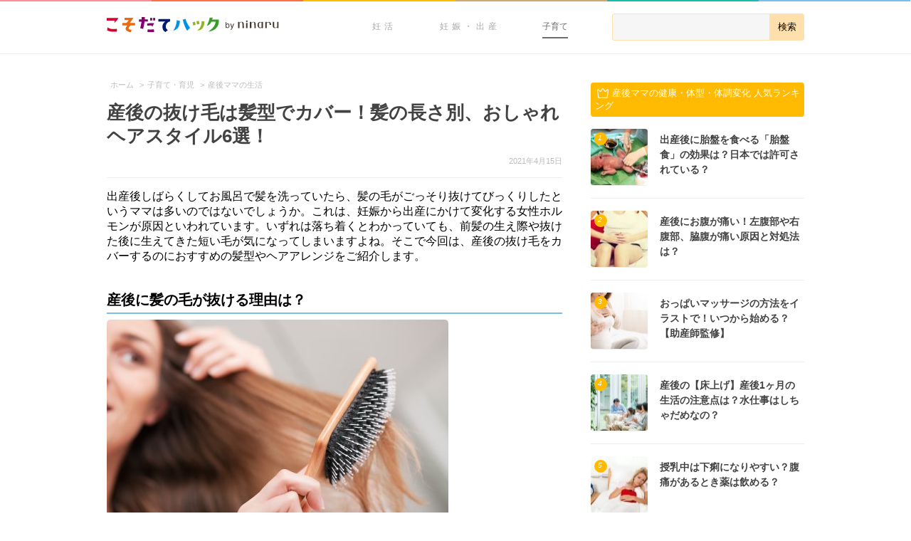

--- FILE ---
content_type: text/html; charset=UTF-8
request_url: https://192abc.com/23877
body_size: 14291
content:
<!doctype html>
<html lang="ja">

    <head>
        <meta charset="utf-8">

        <title>産後の抜け毛は髪型でカバー！髪の長さ別、おしゃれヘアスタイル6選！ - こそだてハック</title>

        <meta name="HandheldFriendly" content="True">
        <meta name="MobileOptimized" content="320">
        <meta name="viewport" content="width=device-width, initial-scale=1"/>

        
        <link rel="apple-touch-icon" href="https://assets-hack.192abc.com/img/common/apple-touch-icon.png">
        <link rel="icon" href="https://assets-hack.192abc.com/img/common/favicon.png">

        <meta name="msapplication-TileColor" content="#f01d4f">
        <meta name="msapplication-TileImage" content="https://assets-hack.192abc.com/img/common/win8-tile-icon.png">

                <meta name="format-detection" content="telephone=no">


        
        <meta name='robots' content='index, follow, max-image-preview:large, max-snippet:-1, max-video-preview:-1' />
	<style>img:is([sizes="auto" i], [sizes^="auto," i]) { contain-intrinsic-size: 3000px 1500px }</style>
		    <script>
	        var ajaxurl = "https://192abc.com/wp/wp-admin/admin-ajax.php";
	    </script>
	
	<!-- This site is optimized with the Yoast SEO plugin v24.9 - https://yoast.com/wordpress/plugins/seo/ -->
	<meta name="description" content="出産後しばらくしてお風呂で髪を洗っていたら、髪の毛がごっそり抜けてびっくりしたというママは多いのではないでしょうか。これは、妊娠から出産にかけて変化する女性ホル" />
	<link rel="canonical" href="https://192abc.com/23877" />
	<meta property="og:locale" content="ja_JP" />
	<meta property="og:type" content="article" />
	<meta property="og:title" content="産後の抜け毛は髪型でカバー！髪の長さ別、おしゃれヘアスタイル6選！ - こそだてハック" />
	<meta property="og:description" content="出産後しばらくしてお風呂で髪を洗っていたら、髪の毛がごっそり抜けてびっくりしたというママは多いのではないでしょうか。これは、妊娠から出産にかけて変化する女性ホル" />
	<meta property="og:url" content="https://192abc.com/23877" />
	<meta property="og:site_name" content="こそだてハック" />
	<meta property="article:publisher" content="https://www.facebook.com/192abc" />
	<meta property="article:published_time" content="2021-04-15T05:32:41+00:00" />
	<meta property="article:modified_time" content="2024-06-28T00:00:11+00:00" />
	<meta property="og:image" content="https://assets-hack.192abc.com/uploads/2016/10/06151236/f9b3bd4fd8726eb230ec76763898a84a_1486393955.jpg" />
	<meta property="og:image:width" content="480" />
	<meta property="og:image:height" content="320" />
	<meta property="og:image:type" content="image/jpeg" />
	<meta name="author" content="sakuma.yuko" />
	<meta name="twitter:card" content="summary_large_image" />
	<meta name="twitter:creator" content="@192abc" />
	<meta name="twitter:site" content="@192abc" />
	<meta name="twitter:label1" content="執筆者" />
	<meta name="twitter:data1" content="sakuma.yuko" />
	<script type="application/ld+json" class="yoast-schema-graph">{"@context":"https://schema.org","@graph":[{"@type":"WebPage","@id":"https://192abc.com/23877","url":"https://192abc.com/23877","name":"産後の抜け毛は髪型でカバー！髪の長さ別、おしゃれヘアスタイル6選！ - こそだてハック","isPartOf":{"@id":"https://192abc.com/#website"},"primaryImageOfPage":{"@id":"https://192abc.com/23877#primaryimage"},"image":{"@id":"https://192abc.com/23877#primaryimage"},"thumbnailUrl":"https://assets-hack.192abc.com/uploads/2016/10/06151236/f9b3bd4fd8726eb230ec76763898a84a_1486393955.jpg","datePublished":"2021-04-15T05:32:41+00:00","dateModified":"2024-06-28T00:00:11+00:00","author":{"@id":"https://192abc.com/#/schema/person/c480df9fecf4076db4c84e8d24b2769b"},"description":"出産後しばらくしてお風呂で髪を洗っていたら、髪の毛がごっそり抜けてびっくりしたというママは多いのではないでしょうか。これは、妊娠から出産にかけて変化する女性ホル","breadcrumb":{"@id":"https://192abc.com/23877#breadcrumb"},"inLanguage":"ja","potentialAction":[{"@type":"ReadAction","target":["https://192abc.com/23877"]}]},{"@type":"ImageObject","inLanguage":"ja","@id":"https://192abc.com/23877#primaryimage","url":"https://assets-hack.192abc.com/uploads/2016/10/06151236/f9b3bd4fd8726eb230ec76763898a84a_1486393955.jpg","contentUrl":"https://assets-hack.192abc.com/uploads/2016/10/06151236/f9b3bd4fd8726eb230ec76763898a84a_1486393955.jpg","width":480,"height":320,"caption":"ママ ヘアアレンジ"},{"@type":"BreadcrumbList","@id":"https://192abc.com/23877#breadcrumb","itemListElement":[{"@type":"ListItem","position":1,"name":"Home","item":"https://192abc.com/"},{"@type":"ListItem","position":2,"name":"産後の抜け毛は髪型でカバー！髪の長さ別、おしゃれヘアスタイル6選！"}]},{"@type":"WebSite","@id":"https://192abc.com/#website","url":"https://192abc.com/","name":"こそだてハック","description":"","potentialAction":[{"@type":"SearchAction","target":{"@type":"EntryPoint","urlTemplate":"https://192abc.com/?s={search_term_string}"},"query-input":{"@type":"PropertyValueSpecification","valueRequired":true,"valueName":"search_term_string"}}],"inLanguage":"ja"},{"@type":"Person","@id":"https://192abc.com/#/schema/person/c480df9fecf4076db4c84e8d24b2769b","name":"sakuma.yuko","image":{"@type":"ImageObject","inLanguage":"ja","@id":"https://192abc.com/#/schema/person/image/","url":"https://secure.gravatar.com/avatar/0ea25c2601167429e3a0d0dcca10bd4fb74058342c7336a0e8a1388087276dab?s=96&d=mm&r=g","contentUrl":"https://secure.gravatar.com/avatar/0ea25c2601167429e3a0d0dcca10bd4fb74058342c7336a0e8a1388087276dab?s=96&d=mm&r=g","caption":"sakuma.yuko"}}]}</script>
	<!-- / Yoast SEO plugin. -->


<link rel='dns-prefetch' href='//assets-hack.192abc.com' />
<link rel='dns-prefetch' href='//192abc.com' />
<style id='classic-theme-styles-inline-css' type='text/css'>
/*! This file is auto-generated */
.wp-block-button__link{color:#fff;background-color:#32373c;border-radius:9999px;box-shadow:none;text-decoration:none;padding:calc(.667em + 2px) calc(1.333em + 2px);font-size:1.125em}.wp-block-file__button{background:#32373c;color:#fff;text-decoration:none}
</style>
<style id='global-styles-inline-css' type='text/css'>
:root{--wp--preset--aspect-ratio--square: 1;--wp--preset--aspect-ratio--4-3: 4/3;--wp--preset--aspect-ratio--3-4: 3/4;--wp--preset--aspect-ratio--3-2: 3/2;--wp--preset--aspect-ratio--2-3: 2/3;--wp--preset--aspect-ratio--16-9: 16/9;--wp--preset--aspect-ratio--9-16: 9/16;--wp--preset--color--black: #000000;--wp--preset--color--cyan-bluish-gray: #abb8c3;--wp--preset--color--white: #ffffff;--wp--preset--color--pale-pink: #f78da7;--wp--preset--color--vivid-red: #cf2e2e;--wp--preset--color--luminous-vivid-orange: #ff6900;--wp--preset--color--luminous-vivid-amber: #fcb900;--wp--preset--color--light-green-cyan: #7bdcb5;--wp--preset--color--vivid-green-cyan: #00d084;--wp--preset--color--pale-cyan-blue: #8ed1fc;--wp--preset--color--vivid-cyan-blue: #0693e3;--wp--preset--color--vivid-purple: #9b51e0;--wp--preset--gradient--vivid-cyan-blue-to-vivid-purple: linear-gradient(135deg,rgba(6,147,227,1) 0%,rgb(155,81,224) 100%);--wp--preset--gradient--light-green-cyan-to-vivid-green-cyan: linear-gradient(135deg,rgb(122,220,180) 0%,rgb(0,208,130) 100%);--wp--preset--gradient--luminous-vivid-amber-to-luminous-vivid-orange: linear-gradient(135deg,rgba(252,185,0,1) 0%,rgba(255,105,0,1) 100%);--wp--preset--gradient--luminous-vivid-orange-to-vivid-red: linear-gradient(135deg,rgba(255,105,0,1) 0%,rgb(207,46,46) 100%);--wp--preset--gradient--very-light-gray-to-cyan-bluish-gray: linear-gradient(135deg,rgb(238,238,238) 0%,rgb(169,184,195) 100%);--wp--preset--gradient--cool-to-warm-spectrum: linear-gradient(135deg,rgb(74,234,220) 0%,rgb(151,120,209) 20%,rgb(207,42,186) 40%,rgb(238,44,130) 60%,rgb(251,105,98) 80%,rgb(254,248,76) 100%);--wp--preset--gradient--blush-light-purple: linear-gradient(135deg,rgb(255,206,236) 0%,rgb(152,150,240) 100%);--wp--preset--gradient--blush-bordeaux: linear-gradient(135deg,rgb(254,205,165) 0%,rgb(254,45,45) 50%,rgb(107,0,62) 100%);--wp--preset--gradient--luminous-dusk: linear-gradient(135deg,rgb(255,203,112) 0%,rgb(199,81,192) 50%,rgb(65,88,208) 100%);--wp--preset--gradient--pale-ocean: linear-gradient(135deg,rgb(255,245,203) 0%,rgb(182,227,212) 50%,rgb(51,167,181) 100%);--wp--preset--gradient--electric-grass: linear-gradient(135deg,rgb(202,248,128) 0%,rgb(113,206,126) 100%);--wp--preset--gradient--midnight: linear-gradient(135deg,rgb(2,3,129) 0%,rgb(40,116,252) 100%);--wp--preset--font-size--small: 13px;--wp--preset--font-size--medium: 20px;--wp--preset--font-size--large: 36px;--wp--preset--font-size--x-large: 42px;--wp--preset--spacing--20: 0.44rem;--wp--preset--spacing--30: 0.67rem;--wp--preset--spacing--40: 1rem;--wp--preset--spacing--50: 1.5rem;--wp--preset--spacing--60: 2.25rem;--wp--preset--spacing--70: 3.38rem;--wp--preset--spacing--80: 5.06rem;--wp--preset--shadow--natural: 6px 6px 9px rgba(0, 0, 0, 0.2);--wp--preset--shadow--deep: 12px 12px 50px rgba(0, 0, 0, 0.4);--wp--preset--shadow--sharp: 6px 6px 0px rgba(0, 0, 0, 0.2);--wp--preset--shadow--outlined: 6px 6px 0px -3px rgba(255, 255, 255, 1), 6px 6px rgba(0, 0, 0, 1);--wp--preset--shadow--crisp: 6px 6px 0px rgba(0, 0, 0, 1);}:where(.is-layout-flex){gap: 0.5em;}:where(.is-layout-grid){gap: 0.5em;}body .is-layout-flex{display: flex;}.is-layout-flex{flex-wrap: wrap;align-items: center;}.is-layout-flex > :is(*, div){margin: 0;}body .is-layout-grid{display: grid;}.is-layout-grid > :is(*, div){margin: 0;}:where(.wp-block-columns.is-layout-flex){gap: 2em;}:where(.wp-block-columns.is-layout-grid){gap: 2em;}:where(.wp-block-post-template.is-layout-flex){gap: 1.25em;}:where(.wp-block-post-template.is-layout-grid){gap: 1.25em;}.has-black-color{color: var(--wp--preset--color--black) !important;}.has-cyan-bluish-gray-color{color: var(--wp--preset--color--cyan-bluish-gray) !important;}.has-white-color{color: var(--wp--preset--color--white) !important;}.has-pale-pink-color{color: var(--wp--preset--color--pale-pink) !important;}.has-vivid-red-color{color: var(--wp--preset--color--vivid-red) !important;}.has-luminous-vivid-orange-color{color: var(--wp--preset--color--luminous-vivid-orange) !important;}.has-luminous-vivid-amber-color{color: var(--wp--preset--color--luminous-vivid-amber) !important;}.has-light-green-cyan-color{color: var(--wp--preset--color--light-green-cyan) !important;}.has-vivid-green-cyan-color{color: var(--wp--preset--color--vivid-green-cyan) !important;}.has-pale-cyan-blue-color{color: var(--wp--preset--color--pale-cyan-blue) !important;}.has-vivid-cyan-blue-color{color: var(--wp--preset--color--vivid-cyan-blue) !important;}.has-vivid-purple-color{color: var(--wp--preset--color--vivid-purple) !important;}.has-black-background-color{background-color: var(--wp--preset--color--black) !important;}.has-cyan-bluish-gray-background-color{background-color: var(--wp--preset--color--cyan-bluish-gray) !important;}.has-white-background-color{background-color: var(--wp--preset--color--white) !important;}.has-pale-pink-background-color{background-color: var(--wp--preset--color--pale-pink) !important;}.has-vivid-red-background-color{background-color: var(--wp--preset--color--vivid-red) !important;}.has-luminous-vivid-orange-background-color{background-color: var(--wp--preset--color--luminous-vivid-orange) !important;}.has-luminous-vivid-amber-background-color{background-color: var(--wp--preset--color--luminous-vivid-amber) !important;}.has-light-green-cyan-background-color{background-color: var(--wp--preset--color--light-green-cyan) !important;}.has-vivid-green-cyan-background-color{background-color: var(--wp--preset--color--vivid-green-cyan) !important;}.has-pale-cyan-blue-background-color{background-color: var(--wp--preset--color--pale-cyan-blue) !important;}.has-vivid-cyan-blue-background-color{background-color: var(--wp--preset--color--vivid-cyan-blue) !important;}.has-vivid-purple-background-color{background-color: var(--wp--preset--color--vivid-purple) !important;}.has-black-border-color{border-color: var(--wp--preset--color--black) !important;}.has-cyan-bluish-gray-border-color{border-color: var(--wp--preset--color--cyan-bluish-gray) !important;}.has-white-border-color{border-color: var(--wp--preset--color--white) !important;}.has-pale-pink-border-color{border-color: var(--wp--preset--color--pale-pink) !important;}.has-vivid-red-border-color{border-color: var(--wp--preset--color--vivid-red) !important;}.has-luminous-vivid-orange-border-color{border-color: var(--wp--preset--color--luminous-vivid-orange) !important;}.has-luminous-vivid-amber-border-color{border-color: var(--wp--preset--color--luminous-vivid-amber) !important;}.has-light-green-cyan-border-color{border-color: var(--wp--preset--color--light-green-cyan) !important;}.has-vivid-green-cyan-border-color{border-color: var(--wp--preset--color--vivid-green-cyan) !important;}.has-pale-cyan-blue-border-color{border-color: var(--wp--preset--color--pale-cyan-blue) !important;}.has-vivid-cyan-blue-border-color{border-color: var(--wp--preset--color--vivid-cyan-blue) !important;}.has-vivid-purple-border-color{border-color: var(--wp--preset--color--vivid-purple) !important;}.has-vivid-cyan-blue-to-vivid-purple-gradient-background{background: var(--wp--preset--gradient--vivid-cyan-blue-to-vivid-purple) !important;}.has-light-green-cyan-to-vivid-green-cyan-gradient-background{background: var(--wp--preset--gradient--light-green-cyan-to-vivid-green-cyan) !important;}.has-luminous-vivid-amber-to-luminous-vivid-orange-gradient-background{background: var(--wp--preset--gradient--luminous-vivid-amber-to-luminous-vivid-orange) !important;}.has-luminous-vivid-orange-to-vivid-red-gradient-background{background: var(--wp--preset--gradient--luminous-vivid-orange-to-vivid-red) !important;}.has-very-light-gray-to-cyan-bluish-gray-gradient-background{background: var(--wp--preset--gradient--very-light-gray-to-cyan-bluish-gray) !important;}.has-cool-to-warm-spectrum-gradient-background{background: var(--wp--preset--gradient--cool-to-warm-spectrum) !important;}.has-blush-light-purple-gradient-background{background: var(--wp--preset--gradient--blush-light-purple) !important;}.has-blush-bordeaux-gradient-background{background: var(--wp--preset--gradient--blush-bordeaux) !important;}.has-luminous-dusk-gradient-background{background: var(--wp--preset--gradient--luminous-dusk) !important;}.has-pale-ocean-gradient-background{background: var(--wp--preset--gradient--pale-ocean) !important;}.has-electric-grass-gradient-background{background: var(--wp--preset--gradient--electric-grass) !important;}.has-midnight-gradient-background{background: var(--wp--preset--gradient--midnight) !important;}.has-small-font-size{font-size: var(--wp--preset--font-size--small) !important;}.has-medium-font-size{font-size: var(--wp--preset--font-size--medium) !important;}.has-large-font-size{font-size: var(--wp--preset--font-size--large) !important;}.has-x-large-font-size{font-size: var(--wp--preset--font-size--x-large) !important;}
:where(.wp-block-post-template.is-layout-flex){gap: 1.25em;}:where(.wp-block-post-template.is-layout-grid){gap: 1.25em;}
:where(.wp-block-columns.is-layout-flex){gap: 2em;}:where(.wp-block-columns.is-layout-grid){gap: 2em;}
:root :where(.wp-block-pullquote){font-size: 1.5em;line-height: 1.6;}
</style>
<link rel='stylesheet' id='quiz-maker-css' href='https://192abc.com/wp/wp-content/plugins/quiz-maker/public/css/quiz-maker-public.css' type='text/css' media='all' />
<link rel='stylesheet' id='yesno_style-css' href='https://192abc.com/wp/wp-content/plugins/yesno/css/style.css' type='text/css' media='all' />
<link rel='stylesheet' id='bones-stylesheet-css' href='https://192abc.com/wp/wp-content/themes/192abc_pc/library/css/style.css' type='text/css' media='all' />
<link rel='shortlink' href='https://192abc.com/?p=23877' />

        
<div id="gtm-info"
     class="post_terms_data"
     style="display:none;"
     data-theme="pc"
     data-category="parenting"
     data-page="single"
     data-tag="|infant|beauty|parenting|fallenhair|afterchildbirth|health-of-after-childbirth|life-after-childbirth|hair|"
     data-termg="none"
     data-team="0">
>
</div>        <!-- Google Tag Manager -->
<script>(function(w,d,s,l,i){w[l]=w[l]||[];w[l].push({'gtm.start':
new Date().getTime(),event:'gtm.js'});var f=d.getElementsByTagName(s)[0],
j=d.createElement(s),dl=l!='dataLayer'?'&l='+l:'';j.async=true;j.src=
'https://www.googletagmanager.com/gtm.js?id='+i+dl;f.parentNode.insertBefore(j,f);
})(window,document,'script','dataLayer','GTM-T7KH4T');</script>
<!-- End Google Tag Manager -->
        <script src="https://www.googleoptimize.com/optimize.js?id=OPT-5NQ6N6K"></script>
                                <script type='text/javascript'>
var googletag = googletag || {};
googletag.cmd = googletag.cmd || [];
(function() {
    var gads = document.createElement('script');
    gads.async = true;
    gads.type = 'text/javascript';
    var useSSL = 'https:' == document.location.protocol;
    gads.src = (useSSL ? 'https:' : 'http:') +
        '//www.googletagservices.com/tag/js/gpt.js';
    var node = document.getElementsByTagName('script')[0];
    node.parentNode.insertBefore(gads, node);
})();
</script>


<script type='text/javascript'>
googletag.cmd.push(function() {

    googletag.defineSlot('/111042101/hack_pc_sidebar_rectangle_161003', [[336, 280], [300, 250]], 'div-gpt-ad-1475458471319-0').addService(googletag.pubads());

    
            googletag.defineSlot('/111042101/hack_pc_related_infeed_1_151110', [640, 170], 'div-gpt-ad-1447122483901-0').addService(googletag.pubads());
        googletag.defineSlot('/111042101/hack_pc_related_infeed_151020', [640, 170], 'div-gpt-ad-1445439878680-0').addService(googletag.pubads());
    
                googletag.defineSlot('/111042101/hack_pc_sidebar_halfpage_180509', [300, 600], 'div-gpt-ad-1525762744455-0').addService(googletag.pubads());
    
    googletag.pubads().enableSingleRequest();
    googletag.pubads().collapseEmptyDivs(true);
    googletag.pubads().setTargeting('mcat', ["parenting"]);
    googletag.pubads().setTargeting('cat', ["infant","parenting","life-after-childbirth"]);
    googletag.pubads().setTargeting('tag', ["beauty","fallenhair","afterchildbirth","health-of-after-childbirth","hair"]);
    googletag.pubads().setTargeting('pt', ["single"]);
    googletag.pubads().setTargeting('mterm', ["none"]);
    googletag.pubads().setTargeting('termg', ["none"]);
    googletag.pubads().setTargeting('id', ["23877"]);
    googletag.pubads().setTargeting('env', ["pro"]);
    googletag.enableServices();
});
</script>
            </head>
        <body class="wp-singular post-template-default single single-post postid-23877 single-format-standard wp-theme-192abc_base wp-child-theme-192abc_pc">
        <!-- Google Tag Manager (noscript) -->
<noscript><iframe src="https://www.googletagmanager.com/ns.html?id=GTM-T7KH4T"
height="0" width="0" style="display:none;visibility:hidden"></iframe></noscript>
<!-- End Google Tag Manager (noscript) -->        <div id="fb-root"></div>
<script>
    (function () {
        var addEventListener = window.addEventListener;
        var eventTypePrefix = '';
        var eventTypes = ['keydown', 'mousedown', 'mousemove', 'scroll'];
        var removeEventListener = window.removeEventListener;

        if (!addEventListener) {
            addEventListener = window.attachEvent;
            removeEventListener = window.detachEvent;
            eventTypePrefix = 'on';
        }

        registerEvents();

        function loadFacebookSDK() {
            (function(d, s, id) {
              var js, fjs = d.getElementsByTagName(s)[0];
              if (d.getElementById(id)) return;
              js = d.createElement(s); js.id = id;
              js.src = "//connect.facebook.net/ja_JP/sdk.js#xfbml=1&version=v2.3&appId=413117985492079";
              fjs.parentNode.insertBefore(js, fjs);
            }(document, 'script', 'facebook-jssdk'));

             unregisterEvents();
        }

        function registerEvents() {
            for (var i = 0, max = eventTypes.length; i < max; i += 1) {
                var eventType = eventTypePrefix + eventTypes[i];
                addEventListener(eventType, loadFacebookSDK);
            }
        }

        function unregisterEvents() {
            for (var i = 0, max = eventTypes.length; i < max; i += 1) {
                var eventType = eventTypePrefix + eventTypes[i];
                removeEventListener(eventType, loadFacebookSDK);
            }
        }
    })();
</script>

        <div class="container">
            <header class="header-navi">
    <div class="header-navi__lines">
        <span class="header-navi__lines--pink"></span>
        <span class="header-navi__lines--red"></span>
        <span class="header-navi__lines--yellow"></span>
        <span class="header-navi__lines--orange"></span>
        <span class="header-navi__lines--green"></span>
        <span class="header-navi__lines--blue"></span>
    </div>
    <div class="header-navi__wrap">
        <div class="header-navi__logo">
                        <a href="https://192abc.com">
                <img src="https://assets-hack.192abc.com/img/common/pc/header-logo.png" alt='こそだてハック|妊活・妊娠・出産・育児が"もっと楽しくなる"情報サイト' />
            </a>
                    </div>
        
        <form role="search" method="get" class="header-navi__search" action="/">
            <div class="header-navi__search-wrap">
                <input type="search" value="" name="s" id="s" />
                <input type="submit" value="検索"/>
            </div>
        </form>

        <div class="header-navi__categories">
            <ul class="header-navi-categories">
                <li class="header-navi-categories__list">
                    <a class="header-navi-categories__link" href="/trying-to-conceive/">
                        妊活
                    </a>
                </li>
                <li class="header-navi-categories__list">
                    <a class="header-navi-categories__link" href="/pregnancy/">
                        妊娠・出産
                    </a>
                    <ul class="header-navi-categories__sub-categories">
                        <li><a href="/pregnancy/pregnancy-ultra-initial">妊娠超初期</a></li>
                        <li><a href="/pregnancy/first-trimester">妊娠初期</a></li>
                        <li><a href="/pregnancy/second-trimester">妊娠中期</a></li>
                        <li><a href="/pregnancy/third-trimester">妊娠後期</a></li>
                        <li><a href="/pregnancy/birth">出産</a></li>
                    </ul>
                </li>
                <li class="header-navi-categories__list">
                    <a class="header-navi-categories__link--active" href="/parenting/">
                        子育て
                    </a>
                    <ul class="header-navi-categories__sub-categories">
                        <li><a href="/parenting/infant">0歳児</a></li>
                        <li><a href="/parenting/1-year-old">1歳児</a></li>
                        <li><a href="/parenting/2-year-old">2歳児</a></li>
                        <li><a href="/parenting/3-6-year-old">3~6歳児</a></li>
                        <li><a href="/parenting/7-12-year-old">7~12歳児</a></li>
                    </ul>
                </li>
            </ul>
        </div>
    </div>
</header>
<div class="main-content">
    <div class="single-article-container" role="main">
                <div class="breadcrumb" data-gtm="breadcrumb">
            <ul>
                <ol itemscope itemtype="http://schema.org/BreadcrumbList"><li itemprop="itemListElement" itemscope itemtype="http://schema.org/ListItem"><a itemprop="item" href="https://192abc.com">
                                    <span itemprop="name">ホーム</span>
                                </a>
                                <meta itemprop="position" content="1" />
                                 &gt;</li><li itemprop="itemListElement" itemscope itemtype="http://schema.org/ListItem"><a itemprop="item" href="https://192abc.com/parenting">
                                    <span itemprop="name">子育て・育児</span>
                                </a>
                                <meta itemprop="position" content="2" />
                                 &gt;</li><li itemprop="itemListElement" itemscope itemtype="http://schema.org/ListItem"><a itemprop="item" href="https://192abc.com/parenting/life-after-childbirth">
                                    <span itemprop="name">産後ママの生活</span>
                                </a>
                                <meta itemprop="position" content="3" />
                                </li>
            </ul>
        </div>                    <article class="single-article parenting post-23877 post type-post status-publish format-standard has-post-thumbnail hentry category-infant category-parenting category-life-after-childbirth tag-beauty tag-fallenhair tag-afterchildbirth tag-health-of-after-childbirth tag-hair" itemscope itemtype="http://schema.org/BlogPosting">
    <header class="single-article__header">
        <h1 class="single-article__title entry-title" itemprop="headline">産後の抜け毛は髪型でカバー！髪の長さ別、おしゃれヘアスタイル6選！</h1>
        <p class="single-article__meta vcard">
                            <time class="updated" itemprop="datePublished" datetime="2021-04-15">2021年4月15日</time>
                        <span class="author"><span class="fn">こそだてハック</span></span>
        </p>
        
            </header>

    <section class="single-article__content entry-content" data-gtm="entry-content" itemprop="articleBody">
        <p>出産後しばらくしてお風呂で髪を洗っていたら、髪の毛がごっそり抜けてびっくりしたというママは多いのではないでしょうか。これは、妊娠から出産にかけて変化する女性ホルモンが原因といわれています。いずれは落ち着くとわかっていても、前髪の生え際や抜けた後に生えてきた短い毛が気になってしまいますよね。そこで今回は、産後の抜け毛をカバーするのにおすすめの髪型やヘアアレンジをご紹介します。</p>
<p class="spacer"></p>
<h2>産後に髪の毛が抜ける理由は？</h2>
<img fetchpriority="high" decoding="async" src="https://assets-hack.192abc.com/uploads/2018/05/03183601/7497fdb0a442b7c54cf684d20b84986c_1525372556-480x320.jpg" class="high-resolution-image size-medium" alt="女性　ブラッシング　抜け毛" width="480" height="320" />
<p>出産後、髪の毛が抜けるのには、下記のような原因が考えられます。</p>
<p class="spacer"></p>
<h3>女性ホルモンの変動</h3>
<p>一番の原因は、女性ホルモンの変動だといわれています。妊娠中は女性ホルモンが増えることで体毛が濃くなることがありますが、反対に、産後は女性ホルモンが急激に減少するため、バランスが崩れて髪が抜けやすくなります。</p>
<p>女性ホルモン以外にも、下記のようなことが原因となる場合もあります。</p>
<p>● 慣れない子育てのストレス<br />
● 髪が抜けることによるストレス<br />
● 授乳やお世話で睡眠時間が少ない<br />
● 食事がしっかり摂れていない</p>
<p>産後に髪が抜け始める時期は、女性ホルモンの分泌量や生活習慣などで個人差はありますが、早くて産後すぐから、一般的には産後3ヶ月頃に抜け始めることが多いといわれています。遅くとも産後1年ほどで抜け毛は止まり、徐々に毛量が戻ることが多いようです。</p>
<div class="related"><p class="related__title">関連記事</p><a class="related__link" href="https://192abc.com/10414" title="産後の抜け毛はいつからいつまで？脱毛対策や予防方法は？">産後の抜け毛はいつからいつまで？脱毛対策や予防方法は？</a></div>
<p class="spacer"></p>
<h2>産後の髪型はどうしたらいい？抜け毛をカバーするには？</h2>
<p>産後に抜け毛が増えるといっても、一気に全て抜け落ちてしまうわけではありません。抜け方や抜ける時期には個人差がありますが、基本的には全体的に毛量が減るイメージです。それによって、頭頂部から見たときの髪の隙間や、前髪の生え際などが目立つこともあります。</p>
<p>ここでは、産後の抜け毛をカバーできるおすすめの髪型をレングス別にご紹介します。</p>
<p class="spacer"></p>
<h3>産後におすすめの髪型：ショート・ミディアムヘア</h3>
<img decoding="async" src="https://assets-hack.192abc.com/uploads/2017/02/06115757/7911e1c09a133505532d87ea29102d74_1486382275-480x320.jpg" alt="ママ ヘアアレンジ" width="480" height="320" class="alignnone size-medium wp-image-137104" />
<p>ショートやミディアムの長さは、抜け毛による髪の隙間が目立ちそうな印象ですが、髪が立たせやすくボリュームを出しやすい長さです。寝ぐせもスタイリングのひとつとして楽しみましょう。</p>
<p>ショートヘアやミディアムヘアは髪を洗った後にすぐに乾くので、お風呂上がりに赤ちゃんのお世話に追われて忙しい産後に人気の長さです。</p>
<div class="related"><p class="related__title">関連記事</p><a class="related__link" href="https://192abc.com/22177" title="ショート・ミディアムママの簡単ヘアアレンジ9選！お宮参りの髪型は？">ショート・ミディアムママの簡単ヘアアレンジ9選！お宮参りの髪型は？</a></div>
<p class="spacer"></p>
<h3>産後におすすめの髪型：セミロングヘア</h3>
<img decoding="async" src="https://assets-hack.192abc.com/uploads/2017/02/06115955/373c563dd4fd884d472ad402e1f7c853_1486382394-480x320.jpg" alt="ママ ヘアアレンジ" width="480" height="320" class="alignnone size-medium wp-image-137106" />
<p>女性らしい雰囲気が人気のミディアムスタイルは、毛量が減っても長さがあるので、アレンジがしやすことやボリュームをだしやすいことが魅力。</p>
<p>髪が肩にかかるので赤ちゃんにひっぱられてしまうこともありますが、気軽に結べたり、色々と工夫できたりする長さなのでおすすめですよ。</p>
<p class="spacer"></p>
<h2>産後の抜け毛をカバーするヘアアレンジは？</h2>
<p>次に、髪の長さを生かしながら産後の抜け毛をカバーできるヘアアレンジをご紹介します。自宅で簡単にできるので、ぜひ参考にしてみてくださいね。</p>
<p class="spacer"></p>
<h3>ミディアムヘアでダブルくるりんぱ</h3>
<img loading="lazy" decoding="async" src="https://assets-hack.192abc.com/uploads/2016/10/06122811/7203b4dcba4eab14ef77257f8fe03760_1486384089-480x320.jpg" alt="ママ ヘアアレンジ" width="480" height="320" class="alignnone size-medium wp-image-137122" />
<p>くるりんぱは、ぎゅっとしめつけず自然なボリュームをつけることができますよ。ランダムに引き出すのがポイントです。</p>
<h4>アレンジ方法</h4>
<p>1. ハーフアップした髪を一度くるりんぱする<br />
2. 耳の高さあたりで「1」の毛先もまとめて結び、もう一度くるりんぱする<br />
3. 根本をヘアアクセサリーがついたゴムで結び固定する</p>
<p class="spacer"></p>
<h3>セミロングでサイドシニヨンアレンジ</h3>
<img loading="lazy" decoding="async" src="https://assets-hack.192abc.com/uploads/2017/02/06121346/1639d50409642540395e36b8065c9651_1486383225-480x320.jpg" alt="160828Img0084" width="480" height="320" class="alignnone size-medium wp-image-137113" />
<p>お団子にする輪は少し大きめを意識して作ると、よりキュートです。両サイドをランダムに引き出すとボリュームがでます。</p>
<h4>アレンジ方法</h4>
<p>1. 髪を手ぐしで左右どちらかのサイドにまとめ、おだんごを作る<br />
2. シュシュやピンでとめる</p>
<p class="spacer"></p>
<h3>ロングで大きめくるりんぱ</h3>
<img loading="lazy" decoding="async" src="https://assets-hack.192abc.com/uploads/2016/10/06135802/327d84feaf2656c1c6971e3f558bd036_1486389481-480x320.jpg" alt="ママ ヘアアレンジ" width="480" height="320" class="alignnone size-medium wp-image-137133" />
<p>ロングヘアは、抜けた部分から髪の毛が生えてきたときにおくれ毛が目立つこともありますが、くるりんぱをすればきれいに隠れますよ。</p>
<h4>アレンジ方法</h4>
<p>1. 襟足あたりでひとつにまとめて、くるりんぱする<br />
2. くるりんぱでねじった部分を軽く引き出し、ボリュームをつける</p>
<div class="related"><p class="related__title">関連記事</p><a class="related__link" href="https://192abc.com/19922" title="お宮参りの髪型9選！髪の長さ別、セルフでできるヘアアレンジ集">お宮参りの髪型9選！髪の長さ別、セルフでできるヘアアレンジ集</a></div>
<p class="spacer"></p>
<h3>ヘアアクセサリーでおしゃれにアレンジ</h3>
<img loading="lazy" decoding="async" src="https://assets-hack.192abc.com/uploads/2016/10/06151236/f9b3bd4fd8726eb230ec76763898a84a_1486393955-480x320.jpg" alt="ママ ヘアアレンジ" width="480" height="320" class="alignnone size-medium wp-image-137150" />
<p>前髪の生え際が目立つのが気になるときは、ヘアバンドを上手に活用しましょう。おでこに軽くかかる程度に前髪を引き出すのがポイントです。</p>
<h4>アレンジ方法</h4>
<p>1. 髪をひとまとめにして、バックでお団子やポニーテール、くるりんぱをする<br />
2. 前髪の生え際あたりから頭頂あたりを覆うように幅広のヘアバンドをつける</p>
<p class="spacer"></p>
<h2>産後・授乳中もおしゃれな髪型を楽しもう</h2>
<img loading="lazy" decoding="async" src="https://assets-hack.192abc.com/uploads/2019/04/09172206/5f6dab05f0d9f8b36a465f98a9dea787_1554830521-480x320.jpg" class="high-resolution-image size-medium" alt="産後ダイエット　ママ　赤ちゃん　日本人" width="480" height="320" />
<p>産後に髪の毛が抜けると心配になってしまうかもしれませんが、一時的なものです。程度に個人差はありますが、出産をすればほとんどの女性が通る道なのであまり気にしすぎず、髪型やヘアアレンジで上手にカバーしましょう。</p>
<p>どんな髪型やアレンジがいいかわからないときは、美容師さんに直接相談してみるのもおすすめです。髪のプロなので、出産後の抜け毛に悩む女性が多いことも知っています。パパや家族に赤ちゃんのお世話をお願いして、気分転換にヘアサロンへいくのもいいですね。</p>
<div class="related"><p class="related__title">関連記事</p><a class="related__link" href="https://192abc.com/44146" title="産後の美容院はいつから？授乳中のヘアカラーやパーマはNG？">産後の美容院はいつから？授乳中のヘアカラーやパーマはNG？</a></div>
<p><b>撮影協力：<a href="https://www.instagram.com/amis_by_air/">amis by air</a>　<br />
東京都中央区銀座7-10-5</b></p>

                    </section>

    <p class="single-article__meta vcard">
        <time class="updated" itemprop="datePublished" datetime="2021-04-15">2021年4月15日</time>
        <span class="author"><span class="fn">こそだてハック</span></span>
    </p>
    <footer class="single-article__footer">
        <div class="related-tags">
    <span class="related-tags__title">関連キーワード</span>
    <ul class="related-tags__list parenting">
            <li>
            <a href="https://192abc.com/tag/beauty" rel="tag">ママの美容・おしゃれ・ファッション</a>
        </li>
            <li>
            <a href="https://192abc.com/tag/fallenhair" rel="tag">抜け毛</a>
        </li>
            <li>
            <a href="https://192abc.com/tag/afterchildbirth" rel="tag">産後の生活</a>
        </li>
            <li>
            <a href="https://192abc.com/tag/health-of-after-childbirth" rel="tag">産後ママの健康・体型・体調変化</a>
        </li>
            <li>
            <a href="https://192abc.com/tag/hair" rel="tag">髪型</a>
        </li>
            </ul>
</div>
    </footer>
</article>
                                        <? # adsense_300x250_1, adsense_300x250_2 の表示制御 ?>
            <div class="footer-rec-ads">
    <div class="footer-rec-ads__wrap">
        <div class="footer-rec-ads__single">
                            <script async src="//pagead2.googlesyndication.com/pagead/js/adsbygoogle.js"></script>
<!-- PCレクタングル①_上_140917 -->
<ins class="adsbygoogle"
     style="display:inline-block;width:300px;height:250px"
     data-ad-client="ca-pub-9032666777705730"
     data-ad-region="footer"
     data-ad-slot="8674599404"></ins>
<script>
(adsbygoogle = window.adsbygoogle || []).push({});
</script>
                    </div>
        <div class="footer-rec-ads__single">
                            <script async src="//pagead2.googlesyndication.com/pagead/js/adsbygoogle.js"></script>
<!-- PCレクタングル②_上_140917 -->
<ins class="adsbygoogle"
     style="display:inline-block;width:300px;height:250px"
     data-ad-client="ca-pub-9032666777705730"
     data-ad-region="footer"
     data-ad-slot="1151332603"></ins>
<script>
(adsbygoogle = window.adsbygoogle || []).push({});
</script>
                    </div>
    </div>
</div>
                <div class="article_bottom_sns">
    <div class="article_bottom_sns__fb-like">
        <span class="article_bottom_sns__fb-like fb-like" data-href="https://www.facebook.com/192abc" data-layout="button_count" data-action="like" data-show-faces="false" data-share="false" data-href="https://192abc.com/23877/?m=f"></span>
    </div>
    <p class="article_bottom_sns__lead">こそだてハックに「いいね！」して情報を受け取ろう</p>
</div>
        <div class="related-articles">
    <h2 class='related-articles__title parenting'>あわせて読みたい</h2>
    <div id='div-gpt-ad-1447122483901-0' class="dfp-infeed">
<script type='text/javascript'>
googletag.cmd.push(function() { googletag.display('div-gpt-ad-1447122483901-0'); });
</script>
</div>

            <article class="related-article-list hentry">
    <a class="related-article-list__link" rel='bookmark' href="https://192abc.com/23754" title="産後の抜け毛が気になるママへ！育毛剤・シャンプーのおすすめ10選">
        <div class="related-article-list__thumb entry-thum">
            <img src="https://assets-hack.192abc.com/uploads/2014/12/25195930/fd5b07d7cb84cc0ced7ffc7ae293f700-160x160.jpg" width="160" height="160" alt="女性　髪　夕日　櫛"/>
        </div>
        <div class="related-article-list__wrap">
            <header class="related-article-list__header entry-header">
                <h2 class="related-article-list__title entry-title">産後の抜け毛が気になるママへ！育毛剤・シャンプーのおすすめ10選</h2>
                <p class="related-article-list__meta vcard">
                                            <time class="updated" datetime="2021-06-13">2021年6月13日</time>
                                        <span class="author"><span class="fn">こそだてハック</span></span>
                </p>
            </header>
        </div>
    </a>
</article>
            <article class="related-article-list hentry">
    <a class="related-article-list__link" rel='bookmark' href="https://192abc.com/23690" title="産後のお腹を何とかしたい！たるみ引き締め・ダイエット法は？">
        <div class="related-article-list__thumb entry-thum">
            <img src="https://assets-hack.192abc.com/uploads/2015/01/18002226/shutterstock_130626905-160x160.jpg" width="160" height="160" alt="お腹のたるみ　ダイエット"/>
        </div>
        <div class="related-article-list__wrap">
            <header class="related-article-list__header entry-header">
                <h2 class="related-article-list__title entry-title">産後のお腹を何とかしたい！たるみ引き締め・ダイエット法は？</h2>
                <p class="related-article-list__meta vcard">
                                            <time class="updated" datetime="2023-04-28">2023年4月28日</time>
                                        <span class="author"><span class="fn">こそだてハック</span></span>
                </p>
            </header>
        </div>
    </a>
</article>
            <article class="related-article-list hentry">
    <a class="related-article-list__link" rel='bookmark' href="https://192abc.com/35991" title="産後の骨盤ガードル！ママに人気のおすすめ8選">
        <div class="related-article-list__thumb entry-thum">
            <img src="https://assets-hack.192abc.com/uploads/2020/04/30132546/a054579db285267aff4ea2ab98d14a64_1606742741-160x160.jpg" width="160" height="160" alt="要出典 産後 骨盤 ガードル 美ピット 骨盤ベルト＆ガードル"/>
        </div>
        <div class="related-article-list__wrap">
            <header class="related-article-list__header entry-header">
                <h2 class="related-article-list__title entry-title">産後の骨盤ガードル！ママに人気のおすすめ8選</h2>
                <p class="related-article-list__meta vcard">
                                            <time class="updated" datetime="2025-05-19">2025年5月19日</time>
                                        <span class="author"><span class="fn">こそだてハック</span></span>
                </p>
            </header>
        </div>
    </a>
</article>
            <article class="related-article-list hentry">
    <a class="related-article-list__link" rel='bookmark' href="https://192abc.com/25271" title="産後ダイエットを成功させる方法！痩せ方のコツは？">
        <div class="related-article-list__thumb entry-thum">
            <img src="https://assets-hack.192abc.com/uploads/2018/07/22110247/f2db6c402ddfa9a319859529cb9455b7_1658487767-160x160.jpeg" width="160" height="160" alt="女性　運動　スクワット　4001234_m"/>
        </div>
        <div class="related-article-list__wrap">
            <header class="related-article-list__header entry-header">
                <h2 class="related-article-list__title entry-title">産後ダイエットを成功させる方法！痩せ方のコツは？</h2>
                <p class="related-article-list__meta vcard">
                                            <time class="updated" datetime="2023-04-20">2023年4月20日</time>
                                        <span class="author"><span class="fn">こそだてハック</span></span>
                </p>
            </header>
        </div>
    </a>
</article>
    
    <div id='div-gpt-ad-1445439878680-0' class="dfp-infeed">
<script type='text/javascript'>
googletag.cmd.push(function() { googletag.display('div-gpt-ad-1445439878680-0'); });
</script>
</div>
</div>
                    <div class="footer-tags-list" data-gtm="footer-tags">
        <h2 class="footer-tags-list__title parenting">関連カテゴリ</h2>
                                    <div class="footer-tags-list__wrap">
    <ul>
        <li><a href="/tag/useful-items">おすすめ育児グッズ</a></li>
        <li><a href="/tag/lifehuck">時短術・生活の知恵</a></li>
        <li><a href="/tag/money-to-raise-children">子育ての費用・補助金</a></li>
        <li><a href="/tag/child-celebration">子供のお祝い事</a></li>
        <li><a href="/tag/girl">女の子</a></li>
        <li><a href="/tag/boy">男の子</a></li>
        <li><a href="/parenting/infant">0歳児</a></li>
        <li><a href="/tag/child-care">赤ちゃんのお世話</a></li>
        <li><a href="/tag/growth-of-baby">赤ちゃんの成長・発達</a></li>
        <li><a href="/tag/breastmilk">母乳育児・授乳</a></li>
        <li><a href="/tag/babyfood-recipe">離乳食レシピ</a></li>
        <li><a href="/parenting/1-year-old">1歳児</a></li>
        <li><a href="/parenting/2-year-old">2歳児</a></li>
        <li><a href="/parenting/3-6-year-old">3〜6歳児</a></li>
        <li><a href="/parenting/7-12-year-old">7〜12歳児</a></li>
        <li><a href="/tag/meal-after-childbirth">産後・授乳中の食事</a></li>
        <li><a href="/tag/health-of-after-childbirth">産後の健康・体型・体調</a></li>
        <li><a href="/tag/after-childbirth-diet">産後ダイエット</a></li>
        <li><a href="/tag/toy">おもちゃ・遊び</a></li>
        <li><a href="/tag/child-fashion">子供の服・ファッション</a></li>
        <li><a href="/tag/training">教育・しつけ・接し方</a></li>
        <li><a href="/tag/goout">子供とお出かけ</a></li>
        <li><a href="/tag/childillness">子供の病気</a></li>
        <li><a href="/tag/childhealth">子供の体・健康</a></li>
    </ul>
</div>
            </div>
                    </div>
    <div class="sidebar" role="complementary">
                    <div class="sidebar__top-ad">
    <!-- /111042101/hack_pc_sidebar_rectangle_161003 -->
    <div id='div-gpt-ad-1475458471319-0'>
    <script>
    googletag.cmd.push(function() { googletag.display('div-gpt-ad-1475458471319-0'); });
    </script>
    </div>
</div>
        <div class="sidebar__ranking">
    <div class="ranking">
        <h2 class="ranking__title">産後ママの健康・体型・体調変化 人気ランキング</h2>
        <ol class="ranking__list" data-gtm="ranking">
            
                <li class="ranking-single">
                    <a href="https://192abc.com/284120" title="出産後に胎盤を食べる「胎盤食」の効果は？日本では許可されている？" data-num="1" class="ranking-single__link">
                        <div class='ranking-single__thumb'>
                            <span class='ranking-single__num'>1</span>
                            <img src="https://assets-hack.192abc.com/uploads/2018/05/18152451/00420775c54e9602559b41d9cc1a43b4_1526657085-80x80.jpg" width="80" height="80" alt="分娩　へその緒" />
                        </div>
                        <h3 class="ranking-single__title">出産後に胎盤を食べる「胎盤食」の効果は？日本では許可されている？</h3>
                    </a>
                </li>
            
                <li class="ranking-single">
                    <a href="https://192abc.com/23996" title="産後にお腹が痛い！左腹部や右腹部、脇腹が痛い原因と対処法は？" data-num="2" class="ranking-single__link">
                        <div class='ranking-single__thumb'>
                            <span class='ranking-single__num'>2</span>
                            <img src="https://assets-hack.192abc.com/uploads/2014/12/27180219/shutterstock_221440372-80x80.jpg" width="80" height="80" alt="腹痛　おなか　便秘　下痢" />
                        </div>
                        <h3 class="ranking-single__title">産後にお腹が痛い！左腹部や右腹部、脇腹が痛い原因と対処法は？</h3>
                    </a>
                </li>
            
                <li class="ranking-single">
                    <a href="https://192abc.com/17792" title="おっぱいマッサージの方法をイラストで！いつから始める？【助産師監修】" data-num="3" class="ranking-single__link">
                        <div class='ranking-single__thumb'>
                            <span class='ranking-single__num'>3</span>
                            <img src="https://assets-hack.192abc.com/uploads/2019/06/03183817/5afbbc39b714d6658bd561d490dca1d9_1559587092-80x80.jpg" width="80" height="80" alt="日本人　妊婦　胸" />
                        </div>
                        <h3 class="ranking-single__title">おっぱいマッサージの方法をイラストで！いつから始める？【助産師監修】</h3>
                    </a>
                </li>
            
                <li class="ranking-single">
                    <a href="https://192abc.com/25371" title="産後の【床上げ】産後1ヶ月の生活の注意点は？水仕事はしちゃだめなの？" data-num="4" class="ranking-single__link">
                        <div class='ranking-single__thumb'>
                            <span class='ranking-single__num'>4</span>
                            <img src="https://assets-hack.192abc.com/uploads/2019/05/31152347/7ada3a836132130d80cfd0e36998967c_1559316222-80x80.jpg" width="80" height="80" alt="日本人　家族　赤ちゃん" />
                        </div>
                        <h3 class="ranking-single__title">産後の【床上げ】産後1ヶ月の生活の注意点は？水仕事はしちゃだめなの？</h3>
                    </a>
                </li>
            
                <li class="ranking-single">
                    <a href="https://192abc.com/26086" title="授乳中は下痢になりやすい？腹痛があるとき薬は飲める？" data-num="5" class="ranking-single__link">
                        <div class='ranking-single__thumb'>
                            <span class='ranking-single__num'>5</span>
                            <img src="https://assets-hack.192abc.com/uploads/2015/02/20115751/shutterstock_94246036-80x80.jpg" width="80" height="80" alt="便秘　腹痛　下痢" />
                        </div>
                        <h3 class="ranking-single__title">授乳中は下痢になりやすい？腹痛があるとき薬は飲める？</h3>
                    </a>
                </li>
            
                <li class="ranking-single">
                    <a href="https://192abc.com/25258" title="股関節痛・恥骨痛に効くストレッチを教えて！妊娠中・産後に効果的！" data-num="6" class="ranking-single__link">
                        <div class='ranking-single__thumb'>
                            <span class='ranking-single__num'>6</span>
                            <img src="https://assets-hack.192abc.com/uploads/2016/10/03161641/27de1fab62ee999088afa33bc03bff80_1501776999-80x80.png" width="80" height="80" alt="妊娠　産後　ストレッチ　イラスト" />
                        </div>
                        <h3 class="ranking-single__title">股関節痛・恥骨痛に効くストレッチを教えて！妊娠中・産後に効果的！</h3>
                    </a>
                </li>
            
                <li class="ranking-single">
                    <a href="https://192abc.com/22562" title="産後の悪露が塊(かたまり)で出るのは異常？どう対処すればいい？" data-num="7" class="ranking-single__link">
                        <div class='ranking-single__thumb'>
                            <span class='ranking-single__num'>7</span>
                            <img src="https://assets-hack.192abc.com/uploads/2018/06/05145819/75d0930a3623b1b523d1f46612271339_1559746694-80x80.jpg" width="80" height="80" alt="日本人　女性　心配" />
                        </div>
                        <h3 class="ranking-single__title">産後の悪露が塊(かたまり)で出るのは異常？どう対処すればいい？</h3>
                    </a>
                </li>
            
                <li class="ranking-single">
                    <a href="https://192abc.com/26078" title="乳首に白斑ができる原因は？授乳中に乳頭が白いときの対処法は？" data-num="8" class="ranking-single__link">
                        <div class='ranking-single__thumb'>
                            <span class='ranking-single__num'>8</span>
                            <img src="https://assets-hack.192abc.com/uploads/2017/11/12112750/3ac24c5c46c41a34d4f8f574d3d50548_1560338865-80x80.jpg" width="80" height="80" alt="日本人　授乳" />
                        </div>
                        <h3 class="ranking-single__title">乳首に白斑ができる原因は？授乳中に乳頭が白いときの対処法は？</h3>
                    </a>
                </li>
            
                <li class="ranking-single">
                    <a href="https://192abc.com/63283" title="産褥パッド（お産パッド）は必要？生理用ナプキンよりおすすめの7選" data-num="9" class="ranking-single__link">
                        <div class='ranking-single__thumb'>
                            <span class='ranking-single__num'>9</span>
                            <img src="https://assets-hack.192abc.com/uploads/2024/11/26173920/b3c7ed83475843b8c0d16898504abf2c_1732642760-80x80.jpeg" width="80" height="80" alt="要出典 お産パッド 産褥パッド お産パッド ピップベビー" />
                        </div>
                        <h3 class="ranking-single__title">産褥パッド（お産パッド）は必要？生理用ナプキンよりおすすめの7選</h3>
                    </a>
                </li>
            
                <li class="ranking-single">
                    <a href="https://192abc.com/25575" title="妊娠中はトコちゃんベルト2！効果やつけ方・使い方・サイズは？" data-num="10" class="ranking-single__link">
                        <div class='ranking-single__thumb'>
                            <span class='ranking-single__num'>10</span>
                            <img src="https://assets-hack.192abc.com/uploads/2014/11/27171723/shutterstock_174170453-80x80.jpg" width="80" height="80" alt="妊婦　腰痛　エクササイズ" />
                        </div>
                        <h3 class="ranking-single__title">妊娠中はトコちゃんベルト2！効果やつけ方・使い方・サイズは？</h3>
                    </a>
                </li>
                    </ol>
    </div>
</div>    
        <!-- /111042101/hack_pc_sidebar_halfpage_180509 -->
<div id='div-gpt-ad-1525762744455-0' class="dfp-sidebar-halfpage" style='height:600px; width:300px;'>
  <script>
    googletag.cmd.push(function() { googletag.display('div-gpt-ad-1525762744455-0'); });
  </script>
</div>
    </div>
</div>
            <footer class="footer-navi">
    <div class="footer-navi__lines">
        <span class="footer-navi__lines--pink"></span>
        <span class="footer-navi__lines--red"></span>
        <span class="footer-navi__lines--yellow"></span>
        <span class="footer-navi__lines--orange"></span>
        <span class="footer-navi__lines--green"></span>
        <span class="footer-navi__lines--blue"></span>
    </div>
    <div class="footer-navi__wrap">
        <div class="footer-navi__categories">
            <div class="footer-navi-categories">
                <p class="footer-navi-categories__lead">おすすめのカテゴリ一覧</p>
                <ul class="footer-navi-categories__list">
                    <li><a href="/trying-to-conceive/">妊活</a></li>
                    <li><a href="/pregnancy/">妊娠・出産</a></li>
                    <li><a href="/pregnancy/pregnancy-ultra-initial">妊娠超初期</a></li>
                    <li><a href="/pregnancy/first-trimester">妊娠初期</a></li>
                    <li><a href="/pregnancy/second-trimester">妊娠中期</a></li>
                    <li><a href="/pregnancy/third-trimester">妊娠後期</a></li>
                    <li><a href="/pregnancy/birth">出産</a></li>
                    <li><a href="/parenting/">子育て</a></li>
                    <li><a href="/parenting/infant">0歳児</a></li>
                    <li><a href="/parenting/1-year-old">1歳児</a></li>
                    <li><a href="/parenting/2-year-old">2歳児</a></li>
                    <li><a href="/parenting/3-6-year-old">3~6歳児</a></li>
                    <li><a href="/parenting/7-12-year-old">7~12歳児</a></li>
                </ul>
            </div>
        </div>
        <div class="footer-navi__sites">
            <div class="footer-navi-sites">
                <p class="footer-navi-sites__lead">こそだてハックをフォローして情報を受け取ろう！</p>
                <div class="footer-navi-sites__buttons">
                    <a href="https://twitter.com/192abc" class="footer-navi-sites__buttons--tw">
                    </a>
                    <a href="https://www.facebook.com/192abc" class="footer-navi-sites__buttons--fb">
                    </a>
                </div>
            </div>
        </div>
        <div class="footer-navi__informations">
            <ul id="menu-pc%e3%83%95%e3%83%83%e3%82%bf%e3%83%bc%e3%83%a1%e3%83%8b%e3%83%a5%e3%83%bc" class="footer-navi-informations"><li id="menu-item-10597" class="menu-item menu-item-type-post_type menu-item-object-page menu-item-10597"><a href="https://192abc.com/about">こそだてハックについて</a></li>
<li id="menu-item-10911" class="menu-item menu-item-type-custom menu-item-object-custom menu-item-10911"><a href="https://eversense.co.jp">運営会社</a></li>
<li id="menu-item-11247" class="menu-item menu-item-type-post_type menu-item-object-page menu-item-11247"><a href="https://192abc.com/terms">利用規約</a></li>
<li id="menu-item-11248" class="menu-item menu-item-type-post_type menu-item-object-page menu-item-11248"><a href="https://192abc.com/privacy">プライバシーポリシー</a></li>
<li id="menu-item-11564" class="menu-item menu-item-type-post_type menu-item-object-page menu-item-11564"><a href="https://192abc.com/ads">広告掲載について</a></li>
<li id="menu-item-11565" class="menu-item menu-item-type-post_type menu-item-object-page menu-item-11565"><a href="https://192abc.com/contact">お問い合わせ</a></li>
<li id="menu-item-46369" class="menu-item menu-item-type-post_type menu-item-object-page menu-item-46369"><a href="https://192abc.com/for-doctors">医療関係者の方へ</a></li>
<li id="menu-item-248739" class="menu-item menu-item-type-post_type menu-item-object-page menu-item-248739"><a href="https://192abc.com/supervisors">監修医師・専門家一覧</a></li>
</ul>        </div>
        <p class="footer-navi__copyright">こそだてハック&copy;ever sense, Inc. All Rights Reserved.</p>
    </div>
</footer>
        </div>
        <script type="speculationrules">
{"prefetch":[{"source":"document","where":{"and":[{"href_matches":"\/*"},{"not":{"href_matches":["\/wp\/wp-*.php","\/wp\/wp-admin\/*","\/wp\/wp-content\/uploads\/*","\/wp\/wp-content\/*","\/wp\/wp-content\/plugins\/*","\/wp\/wp-content\/themes\/192abc_pc\/*","\/wp\/wp-content\/themes\/192abc_base\/*","\/*\\?(.+)"]}},{"not":{"selector_matches":"a[rel~=\"nofollow\"]"}},{"not":{"selector_matches":".no-prefetch, .no-prefetch a"}}]},"eagerness":"conservative"}]}
</script>
<script type="text/javascript" defer="defer" src="https://assets-hack.192abc.com/js/libs/jquery-1.12.2.min.js" id="jquery-js"></script>
<script type="text/javascript" defer="defer" src="https://assets-hack.192abc.com/js/pc/scripts_renewal.min.js?ver=cache-killer-1.1.8" id="pc_script-js"></script>
<script type="text/javascript" id="yesno_script-js-extra">
/* <![CDATA[ */
var yesno_text = {"back":"\u3082\u3069\u308b"};
/* ]]> */
</script>
<script type="text/javascript" defer="defer" src="https://192abc.com/wp/wp-content/plugins/yesno/js/yesno.js" id="yesno_script-js"></script>
        <!--[if lt IE 9]><link rel="stylesheet" id="bones-ie-only-css" href="https://192abc.com/wp/wp-content/themes/192abc_base/library/css/ie.css" type="text/css" media="all"><![endif]-->
    </body>
</html> <!-- end of site. what a ride! -->


--- FILE ---
content_type: text/html; charset=utf-8
request_url: https://www.google.com/recaptcha/api2/aframe
body_size: 265
content:
<!DOCTYPE HTML><html><head><meta http-equiv="content-type" content="text/html; charset=UTF-8"></head><body><script nonce="btS8U8EXyPmt_ECSSE9Nwg">/** Anti-fraud and anti-abuse applications only. See google.com/recaptcha */ try{var clients={'sodar':'https://pagead2.googlesyndication.com/pagead/sodar?'};window.addEventListener("message",function(a){try{if(a.source===window.parent){var b=JSON.parse(a.data);var c=clients[b['id']];if(c){var d=document.createElement('img');d.src=c+b['params']+'&rc='+(localStorage.getItem("rc::a")?sessionStorage.getItem("rc::b"):"");window.document.body.appendChild(d);sessionStorage.setItem("rc::e",parseInt(sessionStorage.getItem("rc::e")||0)+1);localStorage.setItem("rc::h",'1768897060665');}}}catch(b){}});window.parent.postMessage("_grecaptcha_ready", "*");}catch(b){}</script></body></html>

--- FILE ---
content_type: application/javascript; charset=utf-8
request_url: https://fundingchoicesmessages.google.com/f/AGSKWxXDgUO1-Zn-PgtcjMm8RLzLuPxUUIh7wuDVhQVDbMp2oGGMQb7zGyEf-BkuSRXHgtADovAcL039BFVzMfOTgXGSTp8CApLOhld4UL067oItWJmPYrDIAP4kXh5GoiFj99pi5nMBnXy5YlBXa10xQgcTTQyypScoDai2H3X-0162taxxashPMEi1o1-5/_/ads/as_header./ad160px./images/ad.-right-ad./avant-ad-
body_size: -1291
content:
window['e7939079-403c-42b3-83c2-91a4c2be0673'] = true;

--- FILE ---
content_type: application/javascript; charset=utf-8
request_url: https://fundingchoicesmessages.google.com/f/AGSKWxUHndcLqtR0tkjMXt2LEpnIRQVwZ6vnRJCm42rznKYmUJe76bmErw1-elE_PnVqb-4yEIeCYZFWCyJ4d4BzEwusPSqYZjVAEkU-yUlV8os04wdXxdp6NfQ6RcBsAzGriNXOhy23xQ==?fccs=W251bGwsbnVsbCxudWxsLG51bGwsbnVsbCxudWxsLFsxNzY4ODk3MDU5LDg4NzAwMDAwMF0sbnVsbCxudWxsLG51bGwsW251bGwsWzddXSwiaHR0cHM6Ly8xOTJhYmMuY29tLzIzODc3IixudWxsLFtbOCwiTTlsa3pVYVpEc2ciXSxbOSwiZW4tVVMiXSxbMTksIjIiXSxbMTcsIlswXSJdLFsyNCwiIl0sWzI5LCJmYWxzZSJdXV0
body_size: -216
content:
if (typeof __googlefc.fcKernelManager.run === 'function') {"use strict";this.default_ContributorServingResponseClientJs=this.default_ContributorServingResponseClientJs||{};(function(_){var window=this;
try{
var OH=function(a){this.A=_.t(a)};_.u(OH,_.J);var PH=_.Zc(OH);var QH=function(a,b,c){this.B=a;this.params=b;this.j=c;this.l=_.F(this.params,4);this.o=new _.bh(this.B.document,_.O(this.params,3),new _.Og(_.Ok(this.j)))};QH.prototype.run=function(){if(_.P(this.params,10)){var a=this.o;var b=_.ch(a);b=_.Jd(b,4);_.gh(a,b)}a=_.Pk(this.j)?_.Xd(_.Pk(this.j)):new _.Zd;_.$d(a,9);_.F(a,4)!==1&&_.H(a,4,this.l===2||this.l===3?1:2);_.Dg(this.params,5)&&(b=_.O(this.params,5),_.fg(a,6,b));return a};var RH=function(){};RH.prototype.run=function(a,b){var c,d;return _.v(function(e){c=PH(b);d=(new QH(a,c,_.A(c,_.Nk,2))).run();return e.return({ia:_.L(d)})})};_.Rk(8,new RH);
}catch(e){_._DumpException(e)}
}).call(this,this.default_ContributorServingResponseClientJs);
// Google Inc.

//# sourceURL=/_/mss/boq-content-ads-contributor/_/js/k=boq-content-ads-contributor.ContributorServingResponseClientJs.en_US.M9lkzUaZDsg.es5.O/d=1/exm=kernel_loader,loader_js_executable/ed=1/rs=AJlcJMzanTQvnnVdXXtZinnKRQ21NfsPog/m=web_iab_tcf_v2_signal_executable
__googlefc.fcKernelManager.run('\x5b\x5b\x5b8,\x22\x5bnull,\x5b\x5bnull,null,null,\\\x22https:\/\/fundingchoicesmessages.google.com\/f\/AGSKWxUPg-gIATq0CxN0407mdnowT6oiuEd8Y_QfLU7vGpGzW-jvQWMQe_1_l_j9Rl0n0tfr4SqSdqANuDHCvJx_GiMyztSbcQzBHc3quEwFCbexQTNWmoLdiZZKqpgg4efN7SUp8Ih9XA\\\\u003d\\\\u003d\\\x22\x5d,null,null,\x5bnull,null,null,\\\x22https:\/\/fundingchoicesmessages.google.com\/el\/AGSKWxXZgvTgaVm8mIOvC47LHxfGXpkRU1Fmzd-a7fPP0ASRbmxGPV0de7nvbkY-rVDLcB2EvvIPqD_jqx8eUoxA8-29XmVnT_1Gxwpu5CQOG8bfN_cUhcz4rDDvbQ9f_BD3qXtc7ouCWg\\\\u003d\\\\u003d\\\x22\x5d,null,\x5bnull,\x5b7\x5d\x5d\x5d,\\\x22192abc.com\\\x22,1,\\\x22en\\\x22,null,null,null,null,1\x5d\x22\x5d\x5d,\x5bnull,null,null,\x22https:\/\/fundingchoicesmessages.google.com\/f\/AGSKWxWZA1mQS7Cuj9q01yawZaug6wdj8fAF9UinaQfIDBEAkyrIXR0TOPn2yEXIoDbDlcNo2Itz6b7037TifXLXZ3GiHi_yQV1g_KBbrtj26v2MqeaxtduLgeH5QZsmKyKtbGZXQ4BUtA\\u003d\\u003d\x22\x5d\x5d');}